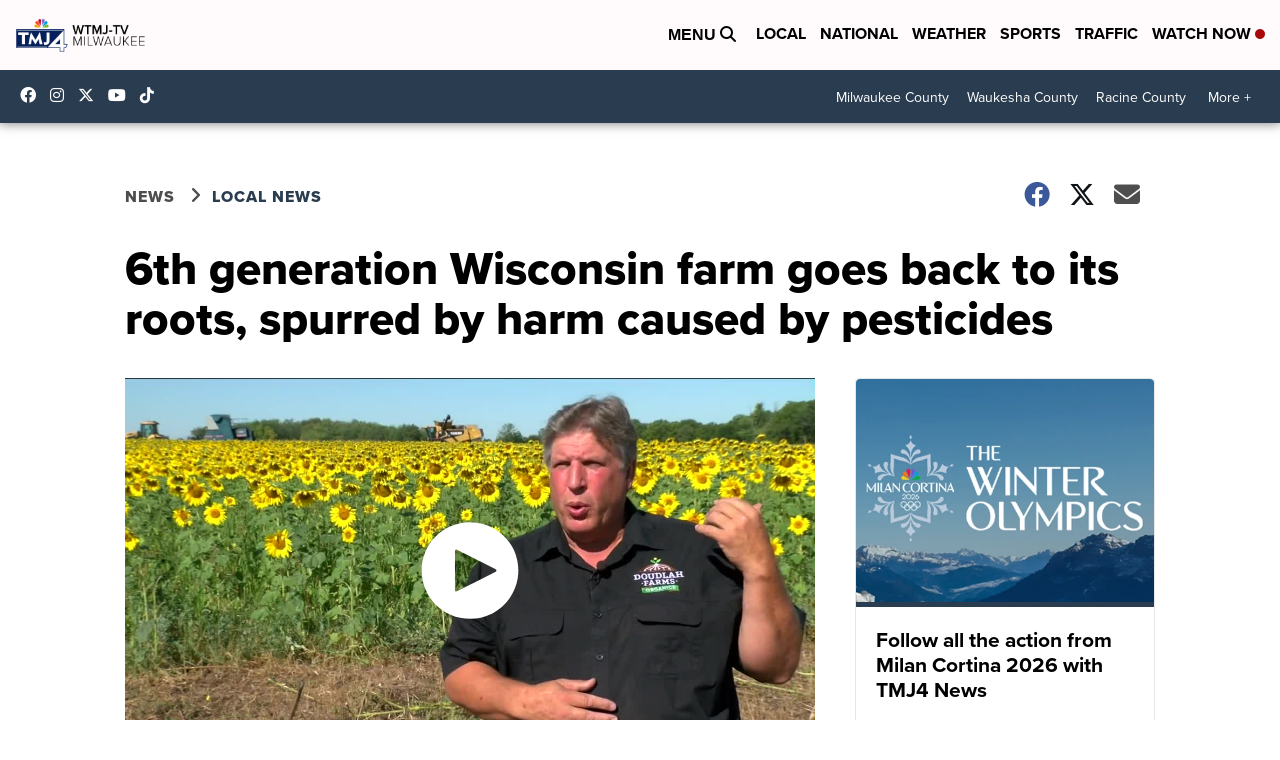

--- FILE ---
content_type: application/javascript; charset=utf-8
request_url: https://fundingchoicesmessages.google.com/f/AGSKWxWLhxkE1vPbKtdv799Y8WhnLd3jAzf9OTCrx1ui4HGvD8eP72fH8G1WI7CUocD5Ktlf_Tq9PlXDSVHJZgMhnMxC3gBIyM7JCx12n1c4voCWCzx2PknL0CWKaR4sq8byI7u5k285t6q5U5IIZsGjkhg4kdv2NCr_UovFG0CIECJB8kxHuGWl9lEJuHpW/_/topad_/uberlayadrenderer.-ad-vertical-/ad-box-/fastclick728.
body_size: -1284
content:
window['ff9731ed-7160-4d58-97f8-50005323fe66'] = true;